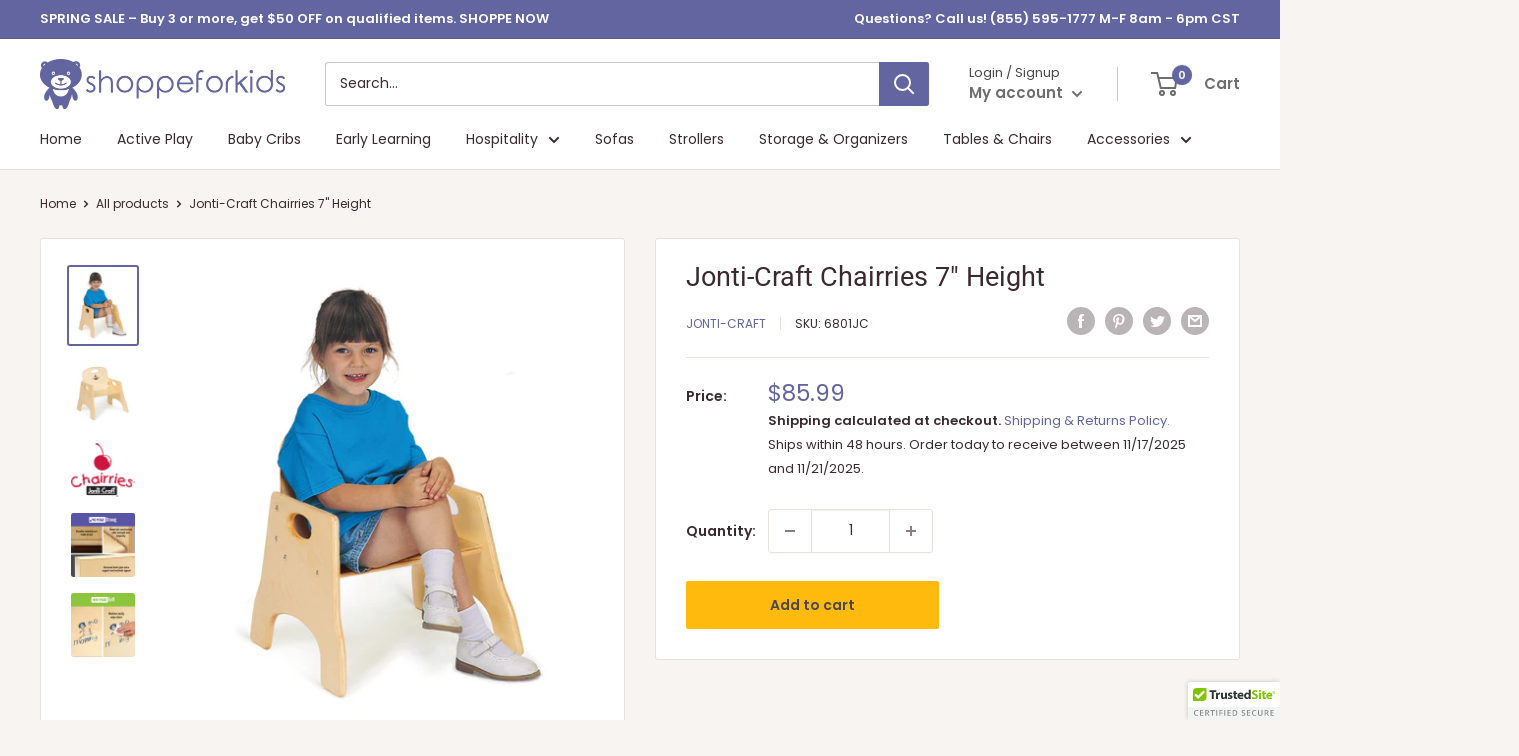

--- FILE ---
content_type: text/javascript
request_url: https://shoppeforkids.com/cdn/shop/t/50/assets/custom.js?v=90373254691674712701611112034
body_size: -749
content:
//# sourceMappingURL=/cdn/shop/t/50/assets/custom.js.map?v=90373254691674712701611112034


--- FILE ---
content_type: text/javascript
request_url: https://shoppeforkids.com/cdn/shop/t/50/assets/boost-pfs-instant-search.js?v=13061061405657699091611112030
body_size: -519
content:
var boostPFSInstantSearchConfig={search:{enableSearch:!1,enableSuggestion:!1,suggestionMobileStyle:"style2"}};(function(){BoostPFS.inject(this),SearchInput.prototype.customizeInstantSearch=function(suggestionElement,searchElement,searchBoxId){}})();
//# sourceMappingURL=/cdn/shop/t/50/assets/boost-pfs-instant-search.js.map?v=13061061405657699091611112030
